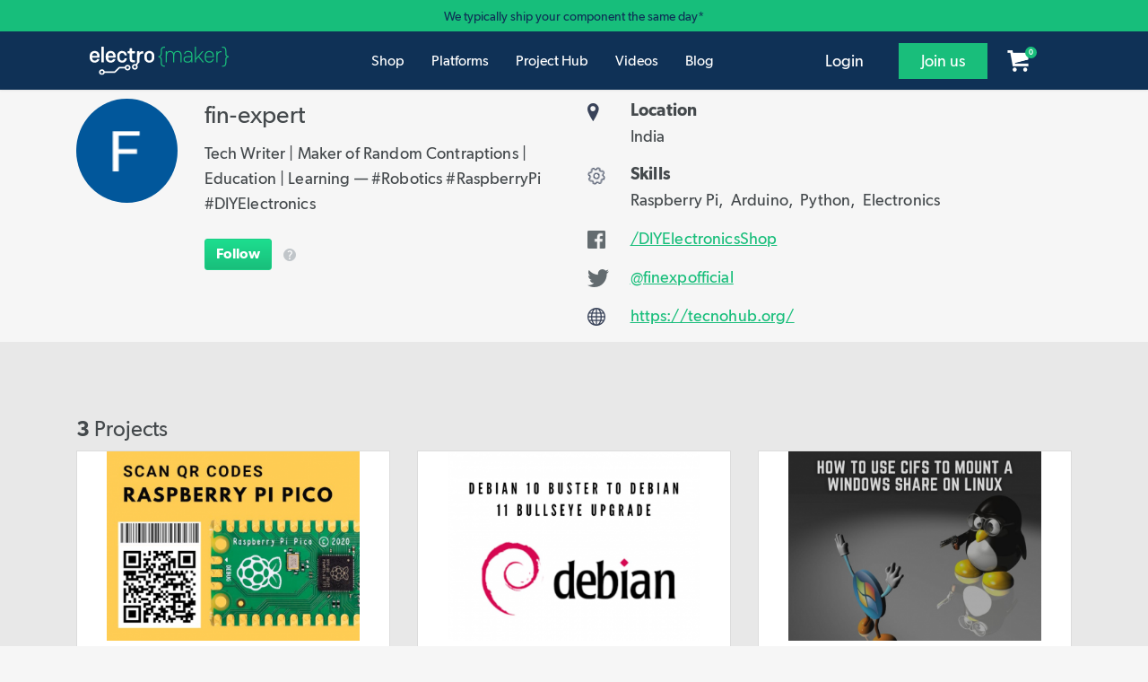

--- FILE ---
content_type: text/html; charset=UTF-8
request_url: https://www.electromaker.io/profile/fin-expert
body_size: 12106
content:
<!DOCTYPE html>
<html lang="en-US">
    <head><script>(function(w,i,g){w[g]=w[g]||[];if(typeof w[g].push=='function')w[g].push(i)})
(window,'AW-520477785','google_tags_first_party');</script><script async src="/l1sp/"></script>
			<script>
				window.dataLayer = window.dataLayer || [];
				function gtag(){dataLayer.push(arguments);}
				gtag('js', new Date());
				gtag('set', 'developer_id.dY2E1Nz', true);
				
			</script>
			
        <title>fin-expert : User profile - Electromaker.io</title>
        <meta name="description" content="Join Electromaker.io for exciting DIY electronics, innovative maker projects, comprehensive tutorials, and insightful reviews. Connect, learn, and get inspired!">
        <meta charset="utf-8">
        <meta content="text/html; charset=UTF-8" name="Content-Type" />
        <meta http-equiv="X-UA-Compatible" content="IE=edge">
        <meta name="viewport" content="width=device-width, initial-scale=1">

        <link rel="icon" href="/favicon.ico" type="image/x-icon">
        <meta name="theme-color" content="#1EE494"/>

        <meta name="csrf-token" content="RNhgNxog80v5fKXS3qykY0uWaBkJcEy2Ckbxzm4R">

        <meta name="electromaker-shop-cart-id" content="prod_shop_cart_id_us_central">
        <meta name="electromaker-shop-cart-url" content="prod_shop_cart_url_us_central">


        <meta property="fb:app_id"             content="332067063970061" />
        <meta property="og:url"                content="https://www.electromaker.io/profile/fin-expert" />
        <meta property="og:type"               content="website" />
        <meta property="og:title"              content="" />
        <meta property="og:description"        content="" />
        <meta property="og:image"              content="" />

        <meta name="twitter:card" content="summary_large_image">
        <meta name="twitter:site" content="">
        <meta name="twitter:creator" content="">
        <meta name="twitter:title" content="">
        <meta name="twitter:description" content="">
        <meta name="twitter:image" content="">

        
        <script type="application/ld+json">
            {
                "@context": "http://schema.org",
                "@type": "Corporation",
                "name": "Electromaker",
                "description": "Join Electromaker.io for exciting DIY electronics, innovative maker projects, comprehensive tutorials, and insightful reviews. Connect, learn, and get inspired!",
                "image": "https://www.electromaker.io/images/base/Em-logo-square_400x400.jpg",
                "logo": "https://www.electromaker.io/images/base/Em-logo-square_400x400.jpg",
                "url": "https://www.electromaker.io/",
                "sameAs": ["https://twitter.com/ElectromakerIO","https://www.facebook.com/electromaker.io/","https://www.youtube.com/channel/UCiMO2NHYWNiVTzyGsPYn4DA"]
            }
        </script>

        <link rel="preconnect" href="https://www.google-analytics.com">
        <link rel="preconnect" href="https://www.googletagmanager.com">
        <link rel="preconnect" href="https://www.googletagmanager.com">

        <link rel="preload" as="font" href="/fonts/GibsonFont/Webfonts/gibson_light_macroman/gibson-light-webfont.woff2" type="font/woff2" crossorigin="anonymous">
        <link rel="preload" as="font" href="/fonts/GibsonFont/Webfonts/gibson_regular_macroman/gibson-regular-webfont.woff2" type="font/woff2" crossorigin="anonymous">
        <link rel="preload" as="font" href="/fonts/GibsonFont/Webfonts/gibson_semibold_macroman/gibson-semibold-webfont.woff2" type="font/woff2" crossorigin="anonymous">
        <link rel="preload" as="font" href="/fonts/fontawesome/fontawesome-webfont.woff" type="font/woff" crossorigin="anonymous">

        
        
        <!-- Google Tag Manager -->
<script type="1f20cb80a14aec6866da87e7-text/javascript">(function(w,d,s,l,i){w[l]=w[l]||[];w[l].push({'gtm.start': new Date().getTime(),event:'gtm.js'});var f=d.getElementsByTagName(s)[0], j=d.createElement(s),dl=l!='dataLayer'?'&l='+l:'';j.async=true;j.src= 'https://www.googletagmanager.com/gtm.js?id='+i+dl;f.parentNode.insertBefore(j,f);})(window,document,'script','dataLayer','GTM-PKR7MGW');</script>
<!-- End Google Tag Manager -->

        <link href="https://www.electromaker.io/css/app.css?v=21-10-25-01" rel="stylesheet">

    
                    <script src="https://www.electromaker.io/js/em-libs.js?v=21-10-25-01" type="1f20cb80a14aec6866da87e7-text/javascript"></script>
        
        <script type="1f20cb80a14aec6866da87e7-text/javascript">
            window.csrf = "RNhgNxog80v5fKXS3qykY0uWaBkJcEy2Ckbxzm4R";

            
            var mainDomain = 'https://www.electromaker.io';
                            let recaptchaSiteKey = '6LfBLD0UAAAAACXnAxngdAikZfScYyqHopYmsyBe';
            
                    </script>

                <link href="https://www.electromaker.io/css/bootstrap-4-utils.css?v=21-10-25-01" rel="stylesheet">
        
    </head>

    <body class="em-body   ">

                    
            <noscript><iframe src="https://www.googletagmanager.com/ns.html?id=GTM-TP25XN3" height="0" width="0" style="display:none;visibility:hidden"></iframe></noscript>
            
        
        <!-- Contact Modal -->
<div class="modal fade" id="contact-modal" tabindex="-1" role="dialog" aria-labelledby="contact-modalLabel" aria-hidden="true">
    <div class="modal-dialog modal-contact" role="document">
        <div class="modal-content">
            <div class="modal-header">

                <h2 class="modal-title pull-left" id="contact-modalLabel">Get in touch</h2>

                <button type="button" class="close" data-dismiss="modal" aria-label="Close">
                    <span aria-hidden="true"><img data-src="https://static-2.electromaker.io/images/buttons/close-btn.png" class="em-lazyload"></span>
                </button>

            </div>
            <div class="modal-body">
                <form id="contact-form" action="https://www.electromaker.io/contact" method="POST">

                    <input type="hidden" name="_token" value="RNhgNxog80v5fKXS3qykY0uWaBkJcEy2Ckbxzm4R">

                    <input id="contact-name" type="text" name="fullname" autocomplete="name" placeholder="Full name">
                    <span id="contact-name-helpblock" class="help-block hidden">
                        <strong></strong>
                    </span>
                   
                    <input id="contact-email" type="text" name="email" autocomplete="email" placeholder="Email">
                    <span id="contact-email-helpblock" class="help-block hidden">
                        <strong></strong>
                    </span>
                  
                    <textarea id="contact-message" name="message" rows="8" placeholder="Message"></textarea>
                    <span id="contact-message-helpblock" class="help-block hidden">
                        <strong></strong>
                    </span>

                    <select name="inquirytype" id="inquiry-type" class="contact-select mb-4">
                        <option value="question-order">Question about my order</option>
                        <option value="question-product">Question about a product</option>
                        <option value="question-placing-order">Question about placing an order</option>
                        <option value="question-tax-exempt-order">Question about a tax-exempt order</option>
                        <option value="question-other">Other</option>
                    </select>
                 
                    <div class="row">
                         <div class="col-md-6">
                                                              <div id="recaptcha-field--contact_modal"></div>
                                 <span id="contact-gcaptcha-helpblock" class="help-block hidden">
                                    <strong></strong>
                                </span>
                                                     </div>
                        <div class="col-md-6">
                            <button id="contact-email-btn" type="button" class="btn btn-success pull-right ladda-button" data-spinner-size="25" data-style="expand-right">Submit</button>
                        </div>
                    </div>
                </form> 
            </div>

        </div>
    </div>
</div>
        <!-- SignUp Modal -->
<div class="modal fade" id="signup-modal" tabindex="-1" role="dialog" aria-labelledby="signup-modalLabel" aria-hidden="true">
    <div class="modal-dialog modal-contact modal-register" role="document">
        <div class="modal-content">
            <div class="modal-body">

                <div class="container d-flex pr-0">
                    <div class="col-12 col-md-8 px-4 pr-5 py-5">
                            <div class="row">
                                <div class="col-md-12 col-10 no-padding-left margin-bottom row-header-container">
                                    <h2 class="modal-title pull-left" id="signup-modalLabel">Join the Electromaker community today!</h2>
                                </div>
                                <div class="col-2 hidden-lg hidden-md">
                                    <button type="button" class="close" data-dismiss="modal" aria-label="Close">
                                        <span aria-hidden="true"><img data-src="https://static-2.electromaker.io/images/buttons/close-btn.png" class="em-lazyload"></span>
                                    </button>
                                </div>
                            </div>

                                <form id="register-form" method="POST" action="https://www.electromaker.io/register">
                                    <input type="hidden" name="_token" value="RNhgNxog80v5fKXS3qykY0uWaBkJcEy2Ckbxzm4R">

                                    <div class="row">
                                        <div class="col-xs-12">
                                            <div class="form-group ">

                                                <label for="username" class="control-label form-label">Username</label>
                                                <input class="no-margin-bottom" id="register-username-field" autocomplete="nickname" type="text" name="username" value="" placeholder="Enter a username" required oninvalid="if (!window.__cfRLUnblockHandlers) return false; formValidationError()" data-cf-modified-1f20cb80a14aec6866da87e7-="">

                                                <span id="register-username-helpblock" class="help-block hidden">
                                                    <strong></strong>
                                                </span>

                                            </div>
                                        </div>
                                    </div>

                                    <div class="row">
                                        <div class="col-xs-12">
                                            <div class="form-group ">

                                                <label for="email" class="control-label form-label">Email address</label>
                                                <input class="no-margin-bottom" id="register-email-field" autocomplete="email" type="email" name="email" value="" placeholder="Email address" required oninvalid="if (!window.__cfRLUnblockHandlers) return false; formValidationError()" data-cf-modified-1f20cb80a14aec6866da87e7-="">

                                                <span id="register-email-helpblock" class="help-block hidden">
                                                    <strong></strong>
                                                </span>

                                            </div>
                                        </div>
                                    </div>

                                    <div class="row">
                                        <div class="col-sm-6 col-xs-12">
                                            <div class="form-group ">

                                                <label for="email" class="control-label form-label">Password</label>
                                                <input class="no-margin-bottom" id="register-password-field" type="password" autocomplete="off" name="password" placeholder="Password" required oninvalid="if (!window.__cfRLUnblockHandlers) return false; formValidationError()" data-cf-modified-1f20cb80a14aec6866da87e7-="">

                                                <span id="register-password-helpblock" class="help-block hidden">
                                                    <strong></strong>
                                                </span>

                                            </div>
                                        </div>

                                        <div class="col-sm-6 col-xs-12">
                                            <div class="form-group">

                                                <label for="email" class="control-label form-label">Confirm Password</label>
                                                <input class="no-margin-bottom" id="register-password-confirm-field" type="password" autocomplete="off" name="password_confirmation" placeholder="Confirm password" required oninvalid="if (!window.__cfRLUnblockHandlers) return false; formValidationError()" data-cf-modified-1f20cb80a14aec6866da87e7-="">

                                                <span id="register-password-confirm-helpblock" class="help-block hidden">
                                                    <strong></strong>
                                                </span>

                                            </div>
                                        </div>
                                    </div>

                                    <div class="row">
                                        <div class="col-xs-12">
                                            <label class="join-newsletter-label">Would you like to be signed up to the Electromaker newsletter?</label>
                                        </div>
                                        <span id="register-newsletter-helpbblock" class="help-block hidden">
                                            <strong></strong>
                                        </span>
                                    </div>
                                    <div class="row">
                                        <div class="col-xs-12">
                                            <label class="radio-inline">
                                                <span class="radio-inline-label">Yes</span>
                                                <input type="radio" value="1" name="signed_up_for_newsletter" required>
                                            </label>
                                            <label class="radio-inline">
                                                <span class="radio-inline-label">No</span>
                                                <input type="radio" value="0" name="signed_up_for_newsletter" required>
                                            </label>
                                        </div>
                                    </div>

                                                                            <br>
                                        <div class="row">
                                            <div class="col-xs-12">
                                                <div id="recaptcha-field--signup_modal" ></div>
                                                <span id="register-gcaptcha-helpblock" class="help-block hidden">
                                                    <strong>    </strong>
                                                </span>
                                            </div>
                                        </div>
                                        <br>
                                    
                                    <div class="row">
                                        <div class="col-xs-12">
                                            <button id="register-form-submit-btn" type="submit"  class="btn btn-success ladda-button" data-spinner-size="25" data-style="expand-right" data-size="l">
                                                Create Your Account
                                            </button>
                                        </div>
                                    </div>
                                    <div class="row">
                                        <div class="col-xs-12 member-link-text">
                                            <div class="pull-left">
                                                Already a member? <span class="electro-green"><a href="https://www.electromaker.io/login">Sign in</a></span>
                                            </div>
                                        </div>
                                    </div>
                                </form>
                                
                            </div>



                        <div class="d-none d-md-block col-md-4 social-sign-up-container pl-5 pr-5 py-5">
                            <div class="row">
                                <div class="col-xs-12 margin-bottom">
                                    <h3 class="social-login-label">Sign in with social media</h3>
                                </div>
                                <div class="col-xs-12">
                                    <a href="https://www.electromaker.io/login/facebook"
   class="btn btn-block btn-lg btn-social btn-facebook social-button"
   rel="nofollow"
   data-social-platform="Facebook"
   data-social-action="Register - Modal"
   data-login-from="Standard">
    <div class="social-login-icon pull-left">
        <img class="em-lazyload"
             data-src="https://static-3.electromaker.io/images/icons/ic-facebook-logo.png"
             data-srcset="https://static-3.electromaker.io/images/icons/ic-facebook-logo@2x.png 2x, https://static-3.electromaker.io/images/icons/ic-facebook-logo@3x.png 3x">
    </div>
    <div class="social-login-icon-text-separator pull-left"></div>
    <div class="social-login-text pull-left  center-text-content ">Facebook</div>
</a>                                </div>
                                <div class="col-xs-12">
                                    <a href="https://www.electromaker.io/login/google"
   class="btn btn-block btn-lg btn-social btn-google social-button"
   rel="nofollow"
   data-social-platform="Google"
   data-social-action="Register - Modal"
   data-login-from="Standard">
    <div class="social-login-icon pull-left">
        <img class="em-lazyload"
             data-src="https://static-3.electromaker.io/images/icons/ic-google-logo.png"
             data-srcset="https://static-3.electromaker.io/images/icons/ic-google-logo@2x.png 2x, https://static-3.electromaker.io/images/icons/ic-google-logo@3x.png 3x">
    </div>
    <div class="social-login-icon-text-separator pull-left"></div>
    <div class="social-login-text pull-left  center-text-content ">Google</div>
</a>                                </div>
                                <div class="col-xs-12">
                                    <a href="https://www.electromaker.io/login/twitter"
   class="btn btn-block btn-lg btn-social btn-twitter social-button"
   rel="nofollow"
   data-social-platform="Twitter"
   data-social-action="Register - Modal"
   data-login-from="Standard">
    <div class="social-login-icon pull-left">
        <img class="em-lazyload"
             data-src="https://static-3.electromaker.io/images/icons/ic-twitter-logo.png"
             data-srcset="https://static-3.electromaker.io/images/icons/ic-twitter-logo@2x.png 2x, https://static-3.electromaker.io/images/icons/ic-twitter-logo@3x.png 3x">
    </div>
    <div class="social-login-icon-text-separator pull-left"></div>
    <div class="social-login-text pull-left  center-text-content ">Twitter</div>
</a>                                </div>
                                <div class="col-xs-12">
                                    <a href="https://www.electromaker.io/login/github"
   class="btn btn-block btn-lg btn-social btn-github social-button"
   rel="nofollow"
   data-social-platform="GitHub"
   data-social-action="Register - Modal"
   data-login-from="Standard">
    <div class="social-login-icon pull-left">
        <img class="em-lazyload"
             data-src="https://static-3.electromaker.io/images/icons/ic-github-logo.png"
             data-srcset="https://static-3.electromaker.io/images/icons/ic-github-logo@2x.png 2x, https://static-3.electromaker.io/images/icons/ic-github-logo@3x.png 3x">
    </div>
    <div class="social-login-icon-text-separator pull-left"></div>
    <div class="social-login-text pull-left  center-text-content ">GitHub</div>
</a>                                </div>
                            </div>
                        </div>
                    </div>


                <div class="d-flex d-md-none container social-sign-up-container px-5 py-5">
                    <div class="row">
                        <div class="col-xs-12">
                            <div class="row">
                                <div class="col-xs-12 margin-bottom">
                                    <h3 class="social-login-label">Sign in with social media</h3>
                                </div>
                                <div class="col-xs-12">
                                    <a href="https://www.electromaker.io/login/facebook"
   class="btn btn-block btn-lg btn-social btn-facebook social-button"
   rel="nofollow"
   data-social-platform="Facebook"
   data-social-action="Register - Modal"
   data-login-from="Standard">
    <div class="social-login-icon pull-left">
        <img class="em-lazyload"
             data-src="https://static-3.electromaker.io/images/icons/ic-facebook-logo.png"
             data-srcset="https://static-3.electromaker.io/images/icons/ic-facebook-logo@2x.png 2x, https://static-3.electromaker.io/images/icons/ic-facebook-logo@3x.png 3x">
    </div>
    <div class="social-login-icon-text-separator pull-left"></div>
    <div class="social-login-text pull-left  center-text-content ">Facebook</div>
</a>                                </div>
                                <div class="col-xs-12">
                                    <a href="https://www.electromaker.io/login/google"
   class="btn btn-block btn-lg btn-social btn-google social-button"
   rel="nofollow"
   data-social-platform="Google"
   data-social-action="Register - Modal"
   data-login-from="Standard">
    <div class="social-login-icon pull-left">
        <img class="em-lazyload"
             data-src="https://static-3.electromaker.io/images/icons/ic-google-logo.png"
             data-srcset="https://static-3.electromaker.io/images/icons/ic-google-logo@2x.png 2x, https://static-3.electromaker.io/images/icons/ic-google-logo@3x.png 3x">
    </div>
    <div class="social-login-icon-text-separator pull-left"></div>
    <div class="social-login-text pull-left  center-text-content ">Google</div>
</a>                                </div>
                                <div class="col-xs-12">
                                    <a href="https://www.electromaker.io/login/twitter"
   class="btn btn-block btn-lg btn-social btn-twitter social-button"
   rel="nofollow"
   data-social-platform="Twitter"
   data-social-action="Register - Modal"
   data-login-from="Standard">
    <div class="social-login-icon pull-left">
        <img class="em-lazyload"
             data-src="https://static-3.electromaker.io/images/icons/ic-twitter-logo.png"
             data-srcset="https://static-3.electromaker.io/images/icons/ic-twitter-logo@2x.png 2x, https://static-3.electromaker.io/images/icons/ic-twitter-logo@3x.png 3x">
    </div>
    <div class="social-login-icon-text-separator pull-left"></div>
    <div class="social-login-text pull-left  center-text-content ">Twitter</div>
</a>                                </div>
                                <div class="col-xs-12">
                                    <a href="https://www.electromaker.io/login/github"
   class="btn btn-block btn-lg btn-social btn-github social-button"
   rel="nofollow"
   data-social-platform="GitHub"
   data-social-action="Register - Modal"
   data-login-from="Standard">
    <div class="social-login-icon pull-left">
        <img class="em-lazyload"
             data-src="https://static-3.electromaker.io/images/icons/ic-github-logo.png"
             data-srcset="https://static-3.electromaker.io/images/icons/ic-github-logo@2x.png 2x, https://static-3.electromaker.io/images/icons/ic-github-logo@3x.png 3x">
    </div>
    <div class="social-login-icon-text-separator pull-left"></div>
    <div class="social-login-text pull-left  center-text-content ">GitHub</div>
</a>                                </div>
                            </div>
                        </div>
                    </div>
                </div>

                
            </div>
        </div>
    </div>
</div>
        <!-- Login Modal -->
<div class="modal fade" id="login-modal" tabindex="-1" role="dialog" aria-labelledby="login-modalLabel"
     aria-hidden="true">
    <div class="modal-dialog modal-contact modal-login" role="document">
        <div class="modal-content">
            <div class="modal-body">

                <div class="container d-flex pr-0">
                    <div class="col-12 col-md-6 px-4 pr-5 py-5">
                        <div class="row">
                            <div class="col-md-12 col-10 no-padding-left margin-bottom row-header-container">
                                <h2 class="modal-title pull-left" id="login-modalLabel">Log in to your account</h2>
                            </div>
                            <div class="col-2 hidden-lg hidden-md">
                                <button type="button" class="close" data-dismiss="modal" aria-label="Close">
                                    <span aria-hidden="true"><img
                                                data-src="https://static-2.electromaker.io/images/buttons/close-btn.png"
                                                class="em-lazyload"></span>
                                </button>
                            </div>
                        </div>

                        <form id="login-form" method="POST" action="https://www.electromaker.io/login">

                            <div class="row">

                                <input type="hidden" name="_token" value="RNhgNxog80v5fKXS3qykY0uWaBkJcEy2Ckbxzm4R">

                                <input id="login-current-url" class="hidden" name="login-current-url"
                                       value="https://www.electromaker.io/profile/fin-expert">

                                <div class="col-xs-12">
                                    <div class="form-group ">

                                        <label for="email" class="control-label form-label">Email address</label>
                                        <input id="email-field" name="email" autocomplete="email" placeholder="Email address" value="" required oninvalid="if (!window.__cfRLUnblockHandlers) return false; formValidationError()" data-cf-modified-1f20cb80a14aec6866da87e7-="">

                                        <span id="email-helpblock" class="help-block hidden">
                                                <strong class="error"></strong>
                                            </span>

                                    </div>
                                </div>

                                <div class="col-xs-12">
                                    <div class="form-group ">

                                        <label for="password" class="control-label form-label">Password</label>
                                        <input id="password-field" type="password" autocomplete="off" placeholder="Password" name="password" required oninvalid="if (!window.__cfRLUnblockHandlers) return false; formValidationError()" data-cf-modified-1f20cb80a14aec6866da87e7-="">

                                        <span id="password-helpblock" class="help-block hidden">
                                                <strong class="error"></strong>
                                            </span>

                                    </div>
                                </div>
                            </div>

                            <div class="row">

                                <div class="col-xs-5 col-sm-4 col-md-5 col-lg-4 pl-4">
                                    <button type="submit"
                                            class="btn btn-success ladda-button "
                                            data-spinner-size="25" data-style="expand-right" data-size="l"><span
                                                class="ladda-label">Login</span></button>
                                </div>

                                <div class="col-xs-7 col-sm-8 col-md-7 col-lg-8 no-padding-right no-padding-left reset-password">
                                    <div class="pull-left">
                                        <a href="https://www.electromaker.io/password-reset/request">Forgotten password?</a>
                                    </div>
                                </div>

                            </div>

                            <div class="row">

                                <div class="col-xs-12 member-link">
                                    <div class="pull-left">Not a member yet? <span class="regular electro-green"><a
                                                    href="https://www.electromaker.io/register">Create an account</a></span></div>
                                </div>

                            </div>

                        </form>

                    </div>


                    <div class="d-none d-md-flex col-md-6 social-sign-up-container pl-5 pr-5 py-5">
                        <div class="row">
                            <div class="col-xs-12 margin-bottom">
                                <h3 class="social-login-label">Sign in with social media</h3>
                            </div>
                            <div class="col-xs-12">
                                <a href="https://www.electromaker.io/login/facebook?redirectTo=https%3A%2F%2Fwww.electromaker.io%2Fprofile%2Ffin-expert"
   class="btn btn-block btn-lg btn-social btn-facebook social-button"
   rel="nofollow"
   data-social-platform="Facebook"
   data-social-action="Login - Modal"
   data-login-from="Standard">
    <div class="social-login-icon pull-left">
        <img class="em-lazyload"
             data-src="https://static-3.electromaker.io/images/icons/ic-facebook-logo.png"
             data-srcset="https://static-3.electromaker.io/images/icons/ic-facebook-logo@2x.png 2x, https://static-3.electromaker.io/images/icons/ic-facebook-logo@3x.png 3x">
    </div>
    <div class="social-login-icon-text-separator pull-left"></div>
    <div class="social-login-text pull-left  center-text-content ">Facebook</div>
</a>                            </div>
                            <div class="col-xs-12">
                                <a href="https://www.electromaker.io/login/google?redirectTo=https%3A%2F%2Fwww.electromaker.io%2Fprofile%2Ffin-expert"
   class="btn btn-block btn-lg btn-social btn-google social-button"
   rel="nofollow"
   data-social-platform="Google"
   data-social-action="Login - Modal"
   data-login-from="Standard">
    <div class="social-login-icon pull-left">
        <img class="em-lazyload"
             data-src="https://static-3.electromaker.io/images/icons/ic-google-logo.png"
             data-srcset="https://static-3.electromaker.io/images/icons/ic-google-logo@2x.png 2x, https://static-3.electromaker.io/images/icons/ic-google-logo@3x.png 3x">
    </div>
    <div class="social-login-icon-text-separator pull-left"></div>
    <div class="social-login-text pull-left  center-text-content ">Google</div>
</a>                            </div>
                            <div class="col-xs-12">
                                <a href="https://www.electromaker.io/login/twitter?redirectTo=https%3A%2F%2Fwww.electromaker.io%2Fprofile%2Ffin-expert"
   class="btn btn-block btn-lg btn-social btn-twitter social-button"
   rel="nofollow"
   data-social-platform="Twitter"
   data-social-action="Login - Modal"
   data-login-from="Standard">
    <div class="social-login-icon pull-left">
        <img class="em-lazyload"
             data-src="https://static-3.electromaker.io/images/icons/ic-twitter-logo.png"
             data-srcset="https://static-3.electromaker.io/images/icons/ic-twitter-logo@2x.png 2x, https://static-3.electromaker.io/images/icons/ic-twitter-logo@3x.png 3x">
    </div>
    <div class="social-login-icon-text-separator pull-left"></div>
    <div class="social-login-text pull-left  center-text-content ">Twitter</div>
</a>                            </div>
                            <div class="col-xs-12">
                                <a href="https://www.electromaker.io/login/github?redirectTo=https%3A%2F%2Fwww.electromaker.io%2Fprofile%2Ffin-expert"
   class="btn btn-block btn-lg btn-social btn-github social-button"
   rel="nofollow"
   data-social-platform="GitHub"
   data-social-action="Login - Modal"
   data-login-from="Standard">
    <div class="social-login-icon pull-left">
        <img class="em-lazyload"
             data-src="https://static-3.electromaker.io/images/icons/ic-github-logo.png"
             data-srcset="https://static-3.electromaker.io/images/icons/ic-github-logo@2x.png 2x, https://static-3.electromaker.io/images/icons/ic-github-logo@3x.png 3x">
    </div>
    <div class="social-login-icon-text-separator pull-left"></div>
    <div class="social-login-text pull-left  center-text-content ">GitHub</div>
</a>                            </div>
                        </div>
                    </div>
                </div>


                <div class="d-flex d-md-none container social-sign-up-container px-5 py-5">
                    <div class="row">
                        <div class="col-xs-12">
                            <div class="row">
                                <div class="col-xs-12 margin-bottom">
                                    <h3 class="social-login-label">Sign in with social media</h3>
                                </div>
                                <div class="col-xs-12">
                                    <a href="https://www.electromaker.io/login/facebook?redirectTo=https%3A%2F%2Fwww.electromaker.io%2Fprofile%2Ffin-expert"
   class="btn btn-block btn-lg btn-social btn-facebook social-button"
   rel="nofollow"
   data-social-platform="Facebook"
   data-social-action="Login - Modal"
   data-login-from="Standard">
    <div class="social-login-icon pull-left">
        <img class="em-lazyload"
             data-src="https://static-3.electromaker.io/images/icons/ic-facebook-logo.png"
             data-srcset="https://static-3.electromaker.io/images/icons/ic-facebook-logo@2x.png 2x, https://static-3.electromaker.io/images/icons/ic-facebook-logo@3x.png 3x">
    </div>
    <div class="social-login-icon-text-separator pull-left"></div>
    <div class="social-login-text pull-left  center-text-content ">Facebook</div>
</a>                                </div>
                                <div class="col-xs-12">
                                    <a href="https://www.electromaker.io/login/google?redirectTo=https%3A%2F%2Fwww.electromaker.io%2Fprofile%2Ffin-expert"
   class="btn btn-block btn-lg btn-social btn-google social-button"
   rel="nofollow"
   data-social-platform="Google"
   data-social-action="Login - Modal"
   data-login-from="Standard">
    <div class="social-login-icon pull-left">
        <img class="em-lazyload"
             data-src="https://static-3.electromaker.io/images/icons/ic-google-logo.png"
             data-srcset="https://static-3.electromaker.io/images/icons/ic-google-logo@2x.png 2x, https://static-3.electromaker.io/images/icons/ic-google-logo@3x.png 3x">
    </div>
    <div class="social-login-icon-text-separator pull-left"></div>
    <div class="social-login-text pull-left  center-text-content ">Google</div>
</a>                                </div>
                                <div class="col-xs-12">
                                    <a href="https://www.electromaker.io/login/twitter?redirectTo=https%3A%2F%2Fwww.electromaker.io%2Fprofile%2Ffin-expert"
   class="btn btn-block btn-lg btn-social btn-twitter social-button"
   rel="nofollow"
   data-social-platform="Twitter"
   data-social-action="Login - Modal"
   data-login-from="Standard">
    <div class="social-login-icon pull-left">
        <img class="em-lazyload"
             data-src="https://static-3.electromaker.io/images/icons/ic-twitter-logo.png"
             data-srcset="https://static-3.electromaker.io/images/icons/ic-twitter-logo@2x.png 2x, https://static-3.electromaker.io/images/icons/ic-twitter-logo@3x.png 3x">
    </div>
    <div class="social-login-icon-text-separator pull-left"></div>
    <div class="social-login-text pull-left  center-text-content ">Twitter</div>
</a>                                </div>
                                <div class="col-xs-12">
                                    <a href="https://www.electromaker.io/login/github?redirectTo=https%3A%2F%2Fwww.electromaker.io%2Fprofile%2Ffin-expert"
   class="btn btn-block btn-lg btn-social btn-github social-button"
   rel="nofollow"
   data-social-platform="GitHub"
   data-social-action="Login - Modal"
   data-login-from="Standard">
    <div class="social-login-icon pull-left">
        <img class="em-lazyload"
             data-src="https://static-3.electromaker.io/images/icons/ic-github-logo.png"
             data-srcset="https://static-3.electromaker.io/images/icons/ic-github-logo@2x.png 2x, https://static-3.electromaker.io/images/icons/ic-github-logo@3x.png 3x">
    </div>
    <div class="social-login-icon-text-separator pull-left"></div>
    <div class="social-login-text pull-left  center-text-content ">GitHub</div>
</a>                                </div>
                            </div>
                        </div>
                    </div>
                </div>
            </div>
        </div>
    </div>
</div>


        <!-- Cookie Modal -->
<div class="modal fade" id="cookie-modal" tabindex="-1" role="dialog" aria-labelledby="cookie-modalLabel" aria-hidden="true">
    <div class="modal-dialog modal-cookie" role="document">
        <div class="modal-content">
            <div class="modal-header">
                <h2 class="modal-title pull-left" id="cookie-modalLabel">Cookie Policy</h2>
                <button type="button" class="close" data-dismiss="modal" aria-label="Close" title="Close">
                    <span aria-hidden="true"><img data-src="https://static-2.electromaker.io/images/buttons/close-btn.png" class="em-lazyload"></span>
                </button>
            </div>
            <div class="modal-body em-restyle">
                <h4>Privacy and Cookies</h4>
                <p>Cookies are tiny data files stored in your web browser when you visit a website. At www.electromaker.io we use cookies to personalise your experience and help us identify and resolve errors.</p>
                <p>The use of cookies and similar technologies have for some time been commonplace and cookies in particular are important in the provision of many online services. Using such technologies is not, therefore, prohibited by the Regulations but they do require that people are told about cookies and given the choice as to which of their online activities are monitored in this way. (Information Commissioners Office)</p>
                <h3>Our Cookies Policy</h3>
                <p>To make full use of www.electromaker.io, enjoy the personalised features and ensure the websites works to its full potential, your computer, tablet or mobile phone will need to accept cookies.</p>
                <p>Our cookies don’t store sensitive information such as your name, address or payment details: they simply hold information about how you use our site so we can improve your experience and resolve any errors.</p>
                <p>If you’d prefer to restrict, block or delete cookies from www.electromaker.io, or any other website, you can use your browser to do this. Each browser is different, so check the ‘Help’ menu of your particular browser (or your mobile phone’s handset manual) to learn how to change your cookie preferences.</p>
                <p>Here’s a list of the main cookies we use, and what we use them for:</p>
                <ul>
                    <li>Electromaker – Login session</li> 
                    <li>Google Analytics – Analytics</li>                 
                    <li>Twitter – Twitter Feed</li>
                </ul>
                <h3>Managing Cookies</h3>
                <p>Each web browser handles cookie management differently, please follow instructions for your chosen browser:</p>
                <ul>
                    <li><a href="https://support.google.com/chrome/bin/answer.py?hl=en&amp;answer=95647" target="_blank">Chrome</a></li>
                    <li><a href="http://support.mozilla.org/en-US/kb/cookies-information-websites-store-on-your-computer" target="_blank">Firefox</a></li>
                    <li><a href="http://windows.microsoft.com/en-GB/windows7/How-to-manage-cookies-in-Internet-Explorer-9" target="_blank">IE</a></li>
                    <li><a href="http://www.opera.com/browser/tutorials/security/privacy/" target="_blank">Opera</a></li>
                    <li><a href="http://support.apple.com/kb/PH5042" target="_blank">Safari</a></li>
                </ul>
            </div>
        </div>
    </div>
</div>
        <!-- Newsletter Modal -->
<div class="modal fade" id="newsletter-modal" tabindex="-1" role="dialog" aria-labelledby="newsletter-modalLabel" aria-hidden="true">
    <div class="modal-dialog modal-newsletter modal-lg" role="document">
        <div class="modal-content newsletter-subscribe-now">
            <div class="modal-header">
                
            </div>
            <div class="modal-body">
                <h2>Keep updated with all the cool stuff on Electromaker.io!</h2>
                <h3>Enjoy making stuff? So do we...join us!</h3>
                <form id="register-newsletter-form" class="form-horizontal" method="POST" action="https://www.electromaker.io/newsletter/signup">
                    <input type="hidden" name="_token" value="RNhgNxog80v5fKXS3qykY0uWaBkJcEy2Ckbxzm4R">

                    <div class="form-group ">

                        <div class="col-md-12">
                            <input id="register-newsletter-email-field" autocomplete="email" type="email" name="email" value="" placeholder="Email Address" required oninvalid="if (!window.__cfRLUnblockHandlers) return false; formValidationError()" data-cf-modified-1f20cb80a14aec6866da87e7-="">


                            <span id="register-newsletter-email-helpblock" class="help-block hidden">
                                <strong></strong>
                            </span>

                        </div>
                    </div>
                                            <div class="row">
                            <div class="col-md-12 gcaptcha-container">
                                <div id="recaptcha-field--newsletter_modal"></div>
                                <span id="register-newsletter-gcaptcha-helpblock" class="help-block hidden">
                                    <strong>    </strong>
                                </span>
                            </div>
                        </div>
                        <br>
                                        <div class="row vertical-align modal-bottom">
                        <div class="col-md-4">
                            
                            <button id="register-newsletter-form-submit-btn"
                                    type="submit" class="btn btn-success ladda-button register-newsletter-form-submit-btn"
                                    data-position="bottom"
                                    data-spinner-size="25" data-style="expand-right"
                                    data-size="l"
                            >Subscribe Now!</button>
                        </div>
                    </div>
                </form>
                <p>Check out our <a target="_blank" href="https://www.electromaker.io/privacypolicy">Privacy Policy</a></p>
            </div>

        </div>
    </div>
</div>
<!-- Thanks Newsletter Modal -->
<div class="modal fade" id="thanks-newsletter-modal" tabindex="-1" role="dialog" aria-labelledby="thanks-newsletter-modalLabel" aria-hidden="true">
    <div class="modal-dialog modal-thanks-newsletter" role="document">
        <div class="modal-content">
            <div class="modal-header">
            </div>
            <div class="modal-body">
                <h2>You're subscribed!</h2>
                <div class="row">
                    <div class="col-md-12">
                        <p>Keep an eye on your inbox for a monthly roundup which includes all of the top content on Electromaker.io.</p>
                    </div>
                </div>
                <div class="row close-button-container">
                    <div class="col-md-12">
                        <button type="button" class="btn btn-primary close-modal" data-dismiss="modal" aria-label="Close">
                            Dismiss
                        </button>
                    </div>
                </div>
            </div>
        </div>
    </div>
</div>
        <div id="noty-holder" class="position-fixed"></div>

        <div class="container-fluid top-nav-strip">
    <div class="row h-100">
        <div class="col-12 text-center align-self-center">
            <a href="https://www.electromaker.io/shop/faq">
                We typically ship your component the same day*
            </a>
        </div>
    </div>
</div>
        <div id="topNavBar" class="top-nav-bar-container">

            
            <div class="em-navbar navbar p-0">


    <span id="vue-canvas-shop-cart" class="container-fluid shop-shopping-cart-container position-fixed p-0"
      get-cart-url="https://www.electromaker.io/cart/frontend/get/contents"
      add-to-cart-url="https://www.electromaker.io/cart/frontend/add/item"
      delete-cart-item-url="https://www.electromaker.io/cart/frontend/delete/item"

>
    <shop-cart></shop-cart>
</span>

<script src="https://www.electromaker.io/js/em-pages/components/shop-cart.js?v=21-10-25-01" type="1f20cb80a14aec6866da87e7-text/javascript"></script>
    <span class="navbar-arrow d-none"></span>

    <div class="navbar-collapse bg-white collapse p-0 nav-mobile-menu" id="navbarHeader" >
    <div class="container">
                    <div class="row py-4">
                <div class="col-6 pl-5 pr-2">
                    <button type="button" data-toggle="modal" data-target="#signup-modal" class="em-btn em-btn-white-wide border-green font-size-17 w-100 font-gibson-regular" data-login-from="Navigation Bar" title="Join Us">Join Us</button>
                </div>
                <div class="col-6 pl-2 pr-5">
                    <button type="button" data-toggle="modal" data-toggle="modal" data-target="#login-modal" class="em-btn em-btn-white-wide border-green font-size-17 w-100 font-gibson-regular" title="Login">Login</button>
                </div>
            </div>
    </div>
    <div class="container-fluid p-0 d-block">
        <hr class="mb-0">
    </div>
    <div class="container pb-15px">
                <div class="row nav-mobile-menu-links-controller w-100">
            <div class="col-12 pl-0">
                <h3 class="font-size-xs-20 font-size-18 font-gibson-semibold mt-0 pt-25px pb-10px mb-0">
                    Shop
                    <span class="fa fa-plus pull-right mr-3"></span>
                </h3>
            </div>
        </div>
        <div class="nav-mobile-menu-links-list folded">
            <a href="https://www.electromaker.io" class="line-height-1-5">
                <div class="row pb-3">

                    <div class="col-10 font-size-xs-19 font-size-16 font-gibson-regular pl-5">
                        Shop home
                    </div>
                    <div class="col-2">
                        <img src="https://www.electromaker.io/images/base/green-right-carat.png"

                             srcset="https://www.electromaker.io/images/base/green-right-carat@2x.png 2x,

                                                    https://www.electromaker.io/images/base/green-right-carat@3x.png 3x"

                             class="navbar-green-right-carat">
                    </div>

                </div>
            </a>
            <a href="https://www.electromaker.io/shop/category/single-board-computers" class="line-height-1-5">
                <div class="row pb-3">

                    <div class="col-10 font-size-xs-19 font-size-16 font-gibson-regular pl-5">
                        Single Board Computers
                    </div>
                    <div class="col-2">
                        <img src="https://www.electromaker.io/images/base/green-right-carat.png"

                             srcset="https://www.electromaker.io/images/base/green-right-carat@2x.png 2x,

                                                    https://www.electromaker.io/images/base/green-right-carat@3x.png 3x"

                             class="navbar-green-right-carat">
                    </div>

                </div>
            </a>
            <a href="https://www.electromaker.io/shop/category/sensors" class="line-height-1-5">
                <div class="row pb-3">
                    <div class="col-10 font-size-xs-19 font-size-16 font-gibson-regular pl-5">
                        Sensors
                    </div>
                    <div class="col-2">
                        <img src="https://www.electromaker.io/images/base/green-right-carat.png"

                             srcset="https://www.electromaker.io/images/base/green-right-carat@2x.png 2x,

                                                https://www.electromaker.io/images/base/green-right-carat@3x.png 3x"

                             class="navbar-green-right-carat">
                    </div>
                </div>
            </a>
            <a href="https://www.electromaker.io/shop/category/robotics" class="line-height-1-5">
                <div class="row pb-3">
                    <div class="col-10 font-size-xs-19 font-size-16 font-gibson-regular pl-5">
                        Robotics
                    </div>
                    <div class="col-2">
                        <img src="https://www.electromaker.io/images/base/green-right-carat.png"

                             srcset="https://www.electromaker.io/images/base/green-right-carat@2x.png 2x,

                                                https://www.electromaker.io/images/base/green-right-carat@3x.png 3x"

                             class="navbar-green-right-carat">
                    </div>
                </div>
            </a>
            <a href="https://www.electromaker.io/shop/category/3d-printing" class="line-height-1-5">
                <div class="row pb-3">
                    <div class="col-10 font-size-xs-19 font-size-16 font-gibson-regular pl-5">
                        3D Printing
                    </div>
                    <div class="col-2">
                        <img src="https://www.electromaker.io/images/base/green-right-carat.png"

                             srcset="https://www.electromaker.io/images/base/green-right-carat@2x.png 2x,

                                                https://www.electromaker.io/images/base/green-right-carat@3x.png 3x"

                             class="navbar-green-right-carat">
                    </div>
                </div>
            </a>
            <a href="https://www.electromaker.io/shop/category/development-kits" class="line-height-1-5">
                <div class="row pb-3">
                    <div class="col-10 font-size-xs-19 font-size-16 font-gibson-regular pl-5">
                        Development Kits
                    </div>
                    <div class="col-2">
                        <img src="https://www.electromaker.io/images/base/green-right-carat.png"

                             srcset="https://www.electromaker.io/images/base/green-right-carat@2x.png 2x,

                                                https://www.electromaker.io/images/base/green-right-carat@3x.png 3x"

                             class="navbar-green-right-carat">
                    </div>
                </div>
            </a>
            <a href="https://www.electromaker.io/shop/category/internet-of-things" class="line-height-1-5">
                <div class="row pb-3">
                    <div class="col-10 font-size-xs-19 font-size-16 font-gibson-regular pl-5">
                        Internet of Things
                    </div>
                    <div class="col-2">
                        <img src="https://www.electromaker.io/images/base/green-right-carat.png"

                             srcset="https://www.electromaker.io/images/base/green-right-carat@2x.png 2x,

                                                https://www.electromaker.io/images/base/green-right-carat@3x.png 3x"

                             class="navbar-green-right-carat">
                    </div>
                </div>
            </a>
            <a href="https://www.electromaker.io/shop/category/accessories" class="line-height-1-5">
                <div class="row pb-3">
                    <div class="col-10 font-size-xs-19 font-size-16 font-gibson-regular pl-5">
                        Accessories
                    </div>
                    <div class="col-2">
                        <img src="https://www.electromaker.io/images/base/green-right-carat.png"

                             srcset="https://www.electromaker.io/images/base/green-right-carat@2x.png 2x,

                                                https://www.electromaker.io/images/base/green-right-carat@3x.png 3x"

                             class="navbar-green-right-carat">
                    </div>
                </div>
            </a>
            <a href="https://www.electromaker.io/shop/categories" class="line-height-1-5">
                <div class="row pb-3">
                    <div class="col-10 font-size-xs-19 font-size-16 font-gibson-regular pl-5">
                        View All Categories
                    </div>
                    <div class="col-2">
                        <img src="https://www.electromaker.io/images/base/green-right-carat.png"

                             srcset="https://www.electromaker.io/images/base/green-right-carat@2x.png 2x,

                                                https://www.electromaker.io/images/base/green-right-carat@3x.png 3x"

                             class="navbar-green-right-carat">
                    </div>
                </div>
            </a>
            <a href="https://www.electromaker.io/shop/suppliers" class="line-height-1-5">
                <div class="row pb-3">
                    <div class="col-10 font-size-xs-19 font-size-16 font-gibson-regular pl-5">
                        View All Brands
                    </div>
                    <div class="col-2">
                        <img src="https://www.electromaker.io/images/base/green-right-carat.png"

                             srcset="https://www.electromaker.io/images/base/green-right-carat@2x.png 2x,

                                                https://www.electromaker.io/images/base/green-right-carat@3x.png 3x"

                             class="navbar-green-right-carat">
                    </div>
                </div>
            </a>
        </div>
    </div>
    <div class="container-fluid p-0 d-block">
        <hr class="nav-mobile-menu-hr">
    </div>
    <div class="container pb-15px">
        <div class="row nav-mobile-menu-links-controller w-100">
            <div class="col-12 pl-0">
                <h3 class="font-size-xs-20 font-size-18 font-gibson-semibold mt-0 pt-25px pb-10px mb-0">
                    Project Hub
                    <span class="fa fa-plus pull-right mr-3"></span>
                </h3>
            </div>
        </div>
        <div class="nav-mobile-menu-links-list folded">
            <a href="https://www.electromaker.io/project/new" class="line-height-1-5">
                <div class="row pb-3">
                    <div class="col-10 font-size-xs-19 font-size-16 font-gibson-regular pl-5">
                        Upload project
                    </div>
                    <div class="col-2">
                        <img src="https://www.electromaker.io/images/base/green-right-carat.png"

                             srcset="https://www.electromaker.io/images/base/green-right-carat@2x.png 2x,

                                                https://www.electromaker.io/images/base/green-right-carat@3x.png 3x"

                             class="navbar-green-right-carat">
                    </div>
                </div>
            </a>
            <a href="https://www.electromaker.io/projects" class="line-height-1-5">
                <div class="row pb-3">
                    <div class="col-10 font-size-xs-19 font-size-16 font-gibson-regular pl-5">
                        Projects Hub
                    </div>
                    <div class="col-2">
                        <img src="https://www.electromaker.io/images/base/green-right-carat.png"

                             srcset="https://www.electromaker.io/images/base/green-right-carat@2x.png 2x,

                                                https://www.electromaker.io/images/base/green-right-carat@3x.png 3x"

                             class="navbar-green-right-carat">
                    </div>
                </div>
            </a>
            <a href="https://discord.gg/w8d7mkCkxj" class="line-height-1-5">
                <div class="row pb-3">
                    <div class="col-10 font-size-xs-19 font-size-16 font-gibson-regular pl-5">
                        Discord
                    </div>
                    <div class="col-2">
                        <img src="https://www.electromaker.io/images/base/green-right-carat.png"

                             srcset="https://www.electromaker.io/images/base/green-right-carat@2x.png 2x,

                                                https://www.electromaker.io/images/base/green-right-carat@3x.png 3x"

                             class="navbar-green-right-carat">
                    </div>
                </div>
            </a>
        </div>
    </div>
    <div class="container-fluid p-0 d-block">
        <hr class="nav-mobile-menu-hr">
    </div>
    <div class="container pb-15px">
        <div class="row nav-mobile-menu-links-controller w-100">
            <div class="col-12 pl-0">
                <h3 class="font-size-xs-20 font-size-18 font-gibson-semibold mt-0 pt-25px pb-10px mb-0">
                    Video
                    <span class="fa fa-plus pull-right mr-3"></span>
                </h3>
            </div>
        </div>
        <div class="nav-mobile-menu-links-list folded">
            <a href="https://www.electromaker.io/blog/tag/potw" class="line-height-1-5">
                <div class="row pb-3">
                    <div class="col-10 font-size-xs-19 font-size-16 font-gibson-regular pl-5">
                        Product of the Week
                    </div>
                    <div class="col-2">
                        <img src="https://www.electromaker.io/images/base/green-right-carat.png"

                             srcset="https://www.electromaker.io/images/base/green-right-carat@2x.png 2x,

                                                https://www.electromaker.io/images/base/green-right-carat@3x.png 3x"

                             class="navbar-green-right-carat">
                    </div>
                </div>
            </a>
            <a href="https://www.electromaker.io/blog/tag/educator" class="line-height-1-5">
                <div class="row pb-3">
                    <div class="col-10 font-size-xs-19 font-size-16 font-gibson-regular pl-5">
                        Electromaker Educator
                    </div>
                    <div class="col-2">
                        <img src="https://www.electromaker.io/images/base/green-right-carat.png"

                             srcset="https://www.electromaker.io/images/base/green-right-carat@2x.png 2x,

                                                    https://www.electromaker.io/images/base/green-right-carat@3x.png 3x"

                             class="navbar-green-right-carat">
                    </div>
                </div>
            </a>

            <a href="https://www.youtube.com/channel/UCiMO2NHYWNiVTzyGsPYn4DA" target="_blank" class="line-height-1-5">
                <div class="row pb-3">
                    <div class="col-10 font-size-xs-19 font-size-16 font-gibson-regular pl-5">
                        The Electromaker Show
                    </div>
                    <div class="col-2">
                        <img src="https://www.electromaker.io/images/base/green-right-carat.png"

                             srcset="https://www.electromaker.io/images/base/green-right-carat@2x.png 2x,

                                                    https://www.electromaker.io/images/base/green-right-carat@3x.png 3x"

                             class="navbar-green-right-carat">
                    </div>
                </div>
            </a>
            <a href="/blog/article/the-electromaker-show-podcast" target="_blank" class="line-height-1-5">
                <div class="row pb-3">
                    <div class="col-10 font-size-xs-19 font-size-16 font-gibson-regular pl-5">
                        The Electromaker Podcast
                    </div>
                    <div class="col-2">
                        <img src="https://www.electromaker.io/images/base/green-right-carat.png"

                             srcset="https://www.electromaker.io/images/base/green-right-carat@2x.png 2x,

                                                    https://www.electromaker.io/images/base/green-right-carat@3x.png 3x"

                             class="navbar-green-right-carat">
                    </div>
                </div>
            </a>

        </div>
    </div>
    <div class="container-fluid p-0 d-block">
        <hr class="nav-mobile-menu-hr">
    </div>
    <div class="container pb-15px">
        <div class="row nav-mobile-menu-links-controller w-100">
            <div class="col-12 pl-4">
                <a href="https://www.electromaker.io/blog" class="line-height-1-5">
                    <h3 class="font-size-xs-20 font-size-18 font-gibson-semibold mt-0 pt-25px pb-10px mb-0">
                        Blog
                    </h3>
                </a>
            </div>
        </div>

    </div>
    <div class="container-fluid p-0 d-block">
        <hr class="nav-mobile-menu-hr">
    </div>
    <div class="container pt-25px pb-25px">
        <a href="https://www.electromaker.io/featured-platforms" class="line-height-1-5 w-100">
            <div class="row pb-3">
                <div class="col-10 font-size-xs-19 font-size-16 font-gibson-regular pl-5">
                    Featured Platforms
                </div>
                <div class="col-2">
                    <img src="https://www.electromaker.io/images/base/green-right-carat.png"

                         srcset="https://www.electromaker.io/images/base/green-right-carat@2x.png 2x,

                                            https://www.electromaker.io/images/base/green-right-carat@3x.png 3x"

                         class="navbar-green-right-carat">
                </div>
            </div>
        </a>
        <a href="https://www.electromaker.io/contest" class="line-height-1-5 w-100">
            <div class="row pb-3">
                <div class="col-10 font-size-xs-19 font-size-16 font-gibson-regular pl-5">
                    Contests
                </div>
                <div class="col-2">
                    <img src="https://www.electromaker.io/images/base/green-right-carat.png"

                         srcset="https://www.electromaker.io/images/base/green-right-carat@2x.png 2x,

                                            https://www.electromaker.io/images/base/green-right-carat@3x.png 3x"

                         class="navbar-green-right-carat">
                </div>
            </div>
        </a>
        <a href="#" data-toggle="modal" data-target="#contact-modal" class="line-height-1-5 focus-none w-100">
            <div class="row pb-3">
                <div class="col-10 font-size-xs-19 font-size-16 font-gibson-regular pl-5">
                    Contact
                </div>
                <div class="col-2">
                    <img src="https://www.electromaker.io/images/base/green-right-carat.png"

                         srcset="https://www.electromaker.io/images/base/green-right-carat@2x.png 2x,

                                            https://www.electromaker.io/images/base/green-right-carat@3x.png 3x"

                         class="navbar-green-right-carat">
                </div>
            </div>
        </a>
    </div>

</div>
    <div class="container-fluid navbar-outer navbar-dark nav-bar-bg-dark shadow-sm text-white  ">
        <div class="container">
            <div class="row w-100 ">

                <div class="col-5 col-lg-2">
                    <a href="https://www.electromaker.io">
                        <img src="https://www.electromaker.io/images/base/electromaker-logo.svg" class="electromaker-logo">
                    </a>
                </div>

                
                <div class="col-6 my-auto font-size-16 d-none d-lg-flex justify-content-end">
                    <div class="container p-0">
                        <div class="row w-100 justify-content-end">
                            <div class="col-auto text-center navbar-btn">
                                <a href="https://www.electromaker.io">
                                    Shop
                                </a>
                            </div>
                            <div class="col-auto text-center navbar-btn">
                                <a href="https://www.electromaker.io/featured-platforms">
                                    Platforms
                                </a>
                            </div>
                            <div class="col-auto text-center navbar-btn">
                                <a href="https://www.electromaker.io/projects">
                                    Project Hub
                                </a>
                            </div>
                            <div class="col-auto  text-center navbar-btn dropdown-toggle">
                                <a href="https://www.electromaker.io" data-toggle="dropdown" aria-haspopup="true" aria-expanded="false">
                                    Videos
                                </a>
                                <div class="dropdown-menu main-menu menu-learn border-radius-0" aria-labelledby="dropdownMenuLink">
                                    <div class="container py-2">

                                        <div class="row mb-0 ">
                                            <div class="col-12 p-0 mb-0">
                                                <div class="container">
                                                    <a href="https://www.electromaker.io/blog/tag/potw" class="w-100 navbar-dropdown-menu-a">
                                                        <div class="row py-3 hover-electro-green m-0 ">
                                                            <div class="col-2 p-0">
                                                                <img src="https://www.electromaker.io/images/navbar/dev-kits-nav-icon.svg" class="navbar-category-icon">
                                                            </div>
                                                            <div class="col-10 p-0 pl-3">
                                                                <h4 class="font-size-18 font-gibson-semibold my-2">Product of the Week</h4>
                                                                <p class="font-size-15 mb-0 line-height-18">
                                                                    Discover something cool for your next hardware project.
                                                                </p>
                                                            </div>
                                                        </div>
                                                    </a>
                                                </div>
                                            </div>

                                            <div class="col-12  p-0">
                                                <div class="container">
                                                    <a href="https://www.electromaker.io/blog/tag/educator" class="w-100 navbar-dropdown-menu-a">
                                                        <div class="row py-3 hover-electro-green m-0 w-100">
                                                            <div class="col-2 p-0">
                                                                <img src="https://www.electromaker.io/images/navbar/educator-nav-icon.svg" class="navbar-category-icon">
                                                            </div>
                                                            <div class="col-10 p-0 pl-3">
                                                                <h4 class="font-size-18 font-gibson-semibold my-2">Electromaker Educator</h4>
                                                                <p class="font-size-15 mb-0 line-height-18">
                                                                    Allow our very own in-house electronics engineer extraordinaire teach you something new.
                                                                </p>
                                                            </div>
                                                        </div>
                                                    </a>
                                                </div>
                                            </div>


                                            <div class="col-12  p-0">
                                                <div class="container">
                                                    <a href="https://www.youtube.com/channel/UCiMO2NHYWNiVTzyGsPYn4DA" target="_blank" class="w-100 navbar-dropdown-menu-a">
                                                        <div class="row py-3 hover-electro-green m-0 w-100">
                                                            <div class="col-2 p-0">
                                                                <img src="https://www.electromaker.io/images/navbar/latest-nav-icon.svg" class="navbar-category-icon">
                                                            </div>
                                                            <div class="col-10 p-0 pl-3">
                                                                <h4 class="font-size-18 font-gibson-semibold my-2">The Electromaker Show</h4>
                                                                <p class="font-size-15 mb-0 line-height-18">
                                                                    Watch our weekly YouTube show hosted by Ian Buckley.
                                                                </p>
                                                            </div>
                                                        </div>
                                                    </a>
                                                </div>
                                            </div>



                                            <div class="col-12 p-0 mb-0">
                                                <div class="container">
                                                    <a href="/blog/article/the-electromaker-show-podcast" class="w-100 navbar-dropdown-menu-a">
                                                        <div class="row py-3 hover-electro-green m-0 ">
                                                            <div class="col-2 p-0">
                                                                <img src="https://www.electromaker.io/images/navbar/sensors-nav-icon.svg" class="navbar-category-icon">
                                                            </div>
                                                            <div class="col-10 p-0 pl-3">
                                                                <h4 class="font-size-18 font-gibson-semibold my-2">The Electromaker Podcast</h4>
                                                                <p class="font-size-15 mb-0 line-height-18">
                                                                    Listen to the Electromaker Show on the go!
                                                                </p>
                                                            </div>
                                                        </div>
                                                    </a>
                                                </div>
                                            </div>

                                        </div>

                                    </div>
                                </div>
                            </div>
                            <div class="col-auto text-center navbar-btn">
                                <a href="https://www.electromaker.io/blog">
                                    Blog
                                </a>
                            </div>
                        </div>
                    </div>
                </div>
                


                
                <div class="col-7 col-lg-4">

                    
                        <div class="col-12">
                            <div class="row w-100   justify-content-end">



                                <div class="p-0 d-none d-lg-flex justify-content-center align-self-center nav-login-btn-container">
                                    <div class="row font-size-18 font-gibson-regular font-white pointer-hover" data-toggle="modal" data-target="#login-modal" data-login-from="Navigation Bar">
                                        Login
                                    </div>
                                </div>

                                <div class="pl-34px d-none d-lg-flex  align-self-center ">
                                    <btn class="em-btn em-btn--green-flat font-size-18 font-gibson-regular pointer-hover join-us-btn-top" data-toggle="modal" data-target="#signup-modal" data-login-from="Navigation Bar" title="Join Us">
                                        Join us
                                    </btn>
                                </div>

                                                                <div class="pl-22px d-flex justify-content-center align-self-center cart-nav-item">
                                    <a href="https://www.electromaker.io" title="Cart" class="cart-offset shop-cart-link-a">
                                        <img src="https://www.electromaker.io/images/base/navbar-cart.png"
                                             srcset="https://www.electromaker.io/images/base/navbar-cart@2x.png 2x, https://www.electromaker.io/images/base/navbar-cart@3x.png 3x"
                                             class="navbar-icon navbar-cart-icon-img">

                                        <span id="nav-cart-qty-span" class="cart-qty navbar-cart-icon-img">0</span>
                                    </a>

                                </div>
                                
                                
                                <div class="d-flex d-lg-none justify-content-end pl-4">

                                    <button class="navbar-toggler collapsed pr-0" type="button" data-toggle="collapse"
                                            data-target="#navbarHeader" aria-controls="navbarHeader" aria-expanded="false"
                                            aria-label="Toggle navigation">
                                        <span class="navbar-toggler-icon"></span>
                                    </button>
                                </div>
                                


                            </div>


                        </div>

                    
                </div>
                

            </div>
        </div>
    </div>
        

</div>


                    </div>


                    
        

        <div class="main-site-background container-fluid px-0 pb-0 " id="vue-canvas">

            

<div class="container profile-details">
    <div class="row mb-3">
    </div>

<div class="row">
    <div class="col-sm-12 col-md-6">
        <div class="row">
            <div class="col-sm-4 col-md-4 col-lg-3">
                                                            <img src="/uploads/images/profile_pictures/Fin_Expert_profile_picture_1641547108.jpg" class="center-block profile-pic">
                                                </div>
            <div class="col-sm-8 col-md-8 col-lg-9">

                <div class="em-restyle">
                    <h2 class="plain">fin-expert</h2>

                    <p>Tech Writer | Maker of Random Contraptions | Education | Learning — #Robotics #RaspberryPi #DIYElectronics</p>
                </div>

                <div class="hidden-xs profile-view-actions">
                    <div class="row ">
                        <div class="col-12">
                                    <a data-toggle="modal" data-target="#login-modal" class="btn btn-success follow-btn user-add-follow-btn follow-btn-user" data-followto="User - fin-expert" data-login-from="Follow Site User - Profile">
        <span class="user-follow-btn-text">Follow</span>
    </a>
    <span class="follow-tooltip">
        <img src="https://static-3.electromaker.io/images/icons/ic-follow-tooltip.png"
             srcset="https://static-3.electromaker.io/images/icons/ic-follow-tooltip@2x.png 2x, https://static-3.electromaker.io/images/icons/ic-follow-tooltip@3x.png 3x"
             class="follow-btn-icon"
             data-toggle="tooltip"
             title="Following fin-expert will show their new content within your feed. Your feed can be found by clicking on 'Your account'. We will also email you (max twice a week) to notify you of any new content that is available in your feed. This can be disabled within your account settings."
             data-placement="bottom">
    </span>
                            </div>
                    </div>
                </div>
            </div>
        </div>
    </div>

    <div class="col-sm-12 col-md-6">
        <div class="em-restyle">
                            <div class="row profile-details-item profile-bio">
                    <div class="col-2 col-sm-1 col-md-2 col-lg-1 profile-link pr-0 pt-2">
                        <img class="profile-icon" src="https://static-5.electromaker.io/images/profile/ic-pin.png"
                             srcset="https://static-5.electromaker.io/images/profile/ic-pin@2x.png 2x, https://static-5.electromaker.io/images/profile/ic-pin@3x.png 3x">
                    </div>

                    <div class="col-10 col-sm-11 col-md-10 col-lg-11 pl-0 pl-lg-4">
                        <h5 class="centered-margin">Location</h5>
                        <p class="break-word">India</p>
                    </div>
                </div>
            
                            <div class="row profile-details-item profile-info">
                    <div class="col-2 col-sm-1 col-md-2 col-lg-1 profile-link pr-0 pt-2">
                        <img class="profile-icon" src="https://static-5.electromaker.io/images/profile/ic-skills.png"
                             srcset="https://static-5.electromaker.io/images/profile/ic-skills@2x.png 2x, https://static-5.electromaker.io/images/profile/ic-skills@3x.png 3x">
                    </div>

                    <div class="col-10 col-sm-11 col-md-10 col-lg-11 pl-0 pl-lg-4">
                        <h5 class="centered-margin">Skills</h5>
                        <p class="break-word">
                                                                                        Raspberry Pi,&nbsp;                                                            Arduino,&nbsp;                                                            Python,&nbsp;                                                            Electronics                                                    </p>
                    </div>
                </div>
            
                                                <div class="row profile-details-item">
                        <div class="col-2 col-sm-1 col-md-2 col-lg-1 profile-link pr-0 pt-2">
                            <img class="profile-icon" src="https://static-5.electromaker.io/images/profile/facebook.png"
                                 srcset="https://static-5.electromaker.io/images/profile/facebook@2x.png 2x, https://static-5.electromaker.io/images/profile/facebook@3x.png 3x">
                        </div>
                        <div class="col-10 col-sm-11 col-md-10 col-lg-11 pl-0 pl-lg-4">
                            <p class="break-word"><a href="https://www.facebook.com/DIYElectronicsShop" target="_blank" rel="nofollow" class="user-profile-link" data-network="Facebook">/DIYElectronicsShop</a></p>
                        </div>
                    </div>
                                                    <div class="row profile-details-item">
                        <div class="col-2 col-sm-1 col-md-2 col-lg-1 profile-link pr-0 pt-2">
                            <img class="profile-icon" src="https://static-5.electromaker.io/images/profile/twitter.png"
                                 srcset="https://static-5.electromaker.io/images/profile/twitter@2x.png 2x, https://static-5.electromaker.io/images/profile/twitter@3x.png 3x">
                        </div>
                        <div class="col-10 col-sm-11 col-md-10 col-lg-11 pl-0 pl-lg-4">
                            <p class="break-word"><a href="https://twitter.com/finexpofficial" target="_blank" rel="nofollow" class="user-profile-link" data-network="Twitter">@finexpofficial</a></p>
                        </div>
                    </div>
                                                                    <div class="row profile-details-item">
                        <div class="col-2 col-sm-1 col-md-2 col-lg-1 profile-link pr-0 pt-2">
                            <img class="profile-icon" src="https://static-5.electromaker.io/images/profile/ic-website.png"
                                 srcset="https://static-5.electromaker.io/images/profile/ic-website@2x.png 2x, https://static-5.electromaker.io/images/profile/ic-website@3x.png 3x">
                        </div>
                        <div class="col-10 col-sm-11 col-md-10 col-lg-11 pl-0 pl-lg-4">
                            <p class="break-word"><a href="https://tecnohub.org/" target="_blank" rel="nofollow" class="user-profile-link" data-network="Website">https://tecnohub.org/</a></p>
                        </div>
                    </div>
                            
        </div>
    </div>
</div>

<div class="hidden-sm hidden-md hidden-lg">
    <div class="row profile-view-actions-small">
                <a data-toggle="modal" data-target="#login-modal" class="btn btn-success follow-btn user-add-follow-btn follow-btn-user" data-followto="User - fin-expert" data-login-from="Follow Site User - Profile">
        <span class="user-follow-btn-text">Follow</span>
    </a>
    <span class="follow-tooltip">
        <img src="https://static-3.electromaker.io/images/icons/ic-follow-tooltip.png"
             srcset="https://static-3.electromaker.io/images/icons/ic-follow-tooltip@2x.png 2x, https://static-3.electromaker.io/images/icons/ic-follow-tooltip@3x.png 3x"
             class="follow-btn-icon"
             data-toggle="tooltip"
             title="Following fin-expert will show their new content within your feed. Your feed can be found by clicking on 'Your account'. We will also email you (max twice a week) to notify you of any new content that is available in your feed. This can be disabled within your account settings."
             data-placement="bottom">
    </span>
        </div>
</div></div>

<div class="container-fluid tinted-bg account-details-tinted">
    <div class="container">
        <div class="row padded-top account-details">
            <div class="tab-content w-100">

                <div class="container">
    <div class="row">
        <div class="col-sm-12">
            <h2 class="d-inline-block">
                <span class="semibold">3</span>&nbsp;Projects            </h2>
        </div>
    </div>
    <div class="row text-center hidden-xs">
        
    </div>
    <div class="row">
            <div id="project-id-2476" class="col-12 col-sm-6 col-md-4">

        <div class="blog-article ">
        
                <a href="https://www.electromaker.io/project/view/scan-qr-codes-with-raspberry-pi-pico" >
                            <img src="/images/base/spacer.gif" data-src="/uploads/images/projects/thumbs/Kamaluddin_Khan_12353_1645002251_cover_image.png" class="em-lazyload Article-image ">
                        <h3 class="article-title">Scan Qr Codes With Raspberry Pi Pico</h3>
        </a>
        <div class="article-excerpt">
            To extract information from QR codes and use a Barcode &amp; QR Code HAT and a Raspberry Pi Pico.
        </div>

        <div class="article-footer">
            <div class="row">
                <div class="col-md-12">
                    <hr>
                </div>
            </div>
            <div class="row">
                <div class="col-md-8 col-sm-7 col-7  item-social-row project-meta-info">
                    <span class="darker-text">By</span>
                    <span class="author">
                                                   <a title="fin-expert : Profile" href="https://www.electromaker.io/profile/fin-expert">
                            fin-expert
                            </a>
                                            </span>
                                    </div>
                                <div class="col-md-4 col-sm-5 col-5 item-social-row">
                    <span class="pill pill-square pill--easy pull-right">Easy</span>
                </div>
                            </div>
        </div>
    </div>
    
</div>            <div id="project-id-2426" class="col-12 col-sm-6 col-md-4">

        <div class="blog-article ">
        
                <a href="https://www.electromaker.io/project/view/steps-for-upgrade-debian-10-buster-to-debian-11-bullseye" >
                            <img src="/images/base/spacer.gif" data-src="/uploads/images/projects/thumbs/Fin_Expert_12353_1642742904_cover_image.png" class="em-lazyload Article-image ">
                        <h3 class="article-title">Steps For Upgrade - Debian 10 Buster To Debian 11 Bullseye</h3>
        </a>
        <div class="article-excerpt">
            This tutorial will teach you how to update your Debian 10 Buster system to Debian 11, Bullseye, using the command line.
        </div>

        <div class="article-footer">
            <div class="row">
                <div class="col-md-12">
                    <hr>
                </div>
            </div>
            <div class="row">
                <div class="col-md-8 col-sm-7 col-7  item-social-row project-meta-info">
                    <span class="darker-text">By</span>
                    <span class="author">
                                                   <a title="fin-expert : Profile" href="https://www.electromaker.io/profile/fin-expert">
                            fin-expert
                            </a>
                                            </span>
                                    </div>
                                <div class="col-md-4 col-sm-5 col-5 item-social-row">
                    <span class="pill pill-square pill--moderate pull-right">Moderate</span>
                </div>
                            </div>
        </div>
    </div>
    
</div>            <div id="project-id-2422" class="col-12 col-sm-6 col-md-4">

        <div class="blog-article ">
        
                <a href="https://www.electromaker.io/project/view/how-to-use-cifs-to-mount-a-windows-share-on-linux" >
                            <img src="/images/base/spacer.gif" data-src="/uploads/images/projects/thumbs/Fin_Expert_12353_1642591173_cover_image.png" class="em-lazyload Article-image ">
                        <h3 class="article-title">How To Use Cifs To Mount A Windows Share On Linux</h3>
        </a>
        <div class="article-excerpt">
            The Common Internet File System (CIFS) is a mechanism for exchanging files across a network. SMB is a kind of CIFS.
        </div>

        <div class="article-footer">
            <div class="row">
                <div class="col-md-12">
                    <hr>
                </div>
            </div>
            <div class="row">
                <div class="col-md-8 col-sm-7 col-7  item-social-row project-meta-info">
                    <span class="darker-text">By</span>
                    <span class="author">
                                                   <a title="fin-expert : Profile" href="https://www.electromaker.io/profile/fin-expert">
                            fin-expert
                            </a>
                                            </span>
                                    </div>
                                <div class="col-md-4 col-sm-5 col-5 item-social-row">
                    <span class="pill pill-square pill--easy pull-right">Easy</span>
                </div>
                            </div>
        </div>
    </div>
    
</div>        </div>
    <div class="row text-center">
        
    </div>
</div>


            </div>
        </div>
    </div>
</div>

<script type="1f20cb80a14aec6866da87e7-text/javascript">
    $(document).ready(function () {

        
        $('[data-toggle="tooltip"]').tooltip();

        $("[data-toggle='tooltip']").on('shown.bs.tooltip', function(){
            $(this).parents("div").addClass("cursor-pointer");
        });

        $("[data-toggle='tooltip']").on('hidden.bs.tooltip', function(){
            $(this).parents("div").removeClass("cursor-pointer");
        });

            });
</script>

        </div>

        <footer class="footer em-restyle">
    <div class="container text-left">
        <div class="row">
            <div class="col-12 col-lg-2 pb-5 pb-lg-0">
                <h4>Electromaker</h4>
                <p><a href="https://www.electromaker.io/mission" class="footer-hover-links">Our Mission</a></p>
                <p><a href="https://www.electromaker.io/blog">Blog</a></p>
                <p><a href="https://www.electromaker.io/featured-platforms">Platforms</a></p>
                <p><a href="https://www.electromaker.io/projects">Project Hub</a></p>
                <p><a href="https://www.electromaker.io/tutorials">Video</a></p>
                <p><a href="https://www.electromaker.io/contest">Contests</a></p>
            </div>
            <div class="col-12 col-lg-2 pb-5 pb-lg-0">
                <h4>Shop</h4>
                <p><a href="https://www.electromaker.io/login">Login</a></p>
                <p><a href="https://www.electromaker.io/register">Sign up</a></p>
                <p><a href="https://www.electromaker.io/shop/categories">All Categories</a></p>
                <p><a href="https://www.electromaker.io/shop/suppliers">All Brands</a></p>
                <p><a href="https://www.electromaker.io/shop/faq">FAQs</a></p>
                <p><a href="https://www.electromaker.io/shop/faq">Shipping</a></p>
            </div>
            <div class="col-12 col-lg-2 pb-5 pb-lg-0">
                <h4>Trending Brands</h4>
                <p><a href="https://www.electromaker.io/shop/suppliers">All</a></p>
                <p><a href="https://www.electromaker.io/shop/supplier/adafruit">Adafruit</a></p>
                <p><a href="https://www.electromaker.io/shop/supplier/m5stack">M5Stack</a></p>
                <p><a href="https://www.electromaker.io/shop/supplier/sparkfun-electronics">SparkFun Electronics</a></p>
                <p><a href="https://www.electromaker.io/shop/supplier/seeed-studio">Seeed Studio</a></p>
                <p><a href="https://www.electromaker.io/shop/supplier/dfrobot">DFRobot</a></p>
                <p><a href="https://www.electromaker.io/shop/supplier/raspberry-pi">Raspberry Pi</a></p>
                <p><a href="https://www.electromaker.io/shop/supplier/stmicroelectronics">STMicroelectronics</a></p>
                <p><a href="https://www.electromaker.io/shop/supplier/mikroe">Mikroe</a></p>
                <p><a href="https://www.electromaker.io/shop/supplier/pimoroni">Pimoroni</a></p>
                <p><a href="https://www.electromaker.io/shop/supplier/arduino">Arduino</a></p>
            </div>
            <div class="col-12 col-lg-2 pb-5 pb-lg-0">
                <h4>Popular Categories</h4>
                <p><a href="https://www.electromaker.io/shop/categories">All</a></p>
                <p><a href="https://www.electromaker.io/shop/product-category/adafruit%20accessories">Adafruit Accessories</a></p>
                <p><a href="https://www.electromaker.io/shop/product-category/Sparkfun%20Accessories">Sparkfun Accessories</a></p>
                <p><a href="https://www.electromaker.io/shop/product-category/Raspberry%20Pi%20Accessories">Raspberry Pi Accessories</a></p>
                <p><a href="https://www.electromaker.io/shop/product-category/DFRobot%20Accessories">DFRobot Accessories</a></p>
                <p><a href="https://www.electromaker.io/shop/product-category/Single%20Board%20Computers">Single Board Computers</a></p>
                <p><a href="https://www.electromaker.io/shop/product-category/Embedded%20Box%20Computers">Embedded Box Computers</a></p>
                <p><a href="https://www.electromaker.io/shop/product-category/Development%20Boards%20&amp;%20Kits%20-%20ARM">Development Boards & Kits - ARM</a></p>
                <p><a href="https://www.electromaker.io/shop/product-category/Development%20Boards%20&amp;%20Kits%20-%20AVR">Development Boards & Kits - AVR</a></p>
                <p><a href="https://www.electromaker.io/shop/product-category/Development%20Boards%20&amp;%20Kits%20-%20Misc">Development Boards & Kits - Misc</a></p>
                <p><a href="https://www.electromaker.io/shop/product-category/Display%20Development%20Tools">Display Development Tools</a></p>
            </div>
            <div class="col-12 col-lg-2 pb-5 pb-lg-0">
                <h4>Legal information</h4>
                <p><a href="https://www.electromaker.io/privacypolicy">Privacy Policy</a></p>
                <p><a href="#" data-toggle="modal" data-target="#cookie-modal">Cookie Policy</a></p>
            </div>
            <div class="col-12 col-lg-2 pb-5 pb-lg-0">
                <h4>Get in touch</h4>
                <p><a  href="#" data-toggle="modal" data-target="#contact-modal">Contact Form</a></p>
                <p><a href="https://discord.gg/w8d7mkCkxj" target="_blank">Discord</a></p>
                <p><a href="#" data-toggle="modal" data-target="#signup-modal" data-login-from="Footer Bar" >Join Our Community</a></p>
                <p><a href="#" data-toggle="modal" data-target="#newsletter-modal" data-position="bottom-article" >Newsletter</a></p>

                <div class="row pt-4">
                    <div class="col-12">
                        <a href="https://twitter.com/electromakerio" target="_blank">
                            <img class="footer-social-icon pb-2" src="https://www.electromaker.io/images/icons/twitter-footer-logo-2025.png">
                        </a>

                        <a href="https://www.facebook.com/electromaker.io/" target="_blank">
                            <img class="footer-social-icon pb-2" src="https://www.electromaker.io/images/icons/facebook-footer-logo-2025.png">
                        </a>

                        <a href="https://www.youtube.com/channel/UCiMO2NHYWNiVTzyGsPYn4DA" target="_blank">
                            <img class="footer-social-icon pb-2" src="https://www.electromaker.io/images/icons/youtube-footer-logo-2025.png">
                        </a>

                        <a href="https://www.tiktok.com/@electromaker.io" target="_blank">
                            <img class="footer-social-icon pb-2" src="https://www.electromaker.io/images/icons/tiktok-footer-logo-2025.png">
                        </a>

                        <a href="https://www.instagram.com/electromaker_io" target="_blank">
                            <img class="footer-social-icon pb-2" src="https://www.electromaker.io/images/icons/instagram-footer-logo-2025.png">
                        </a>

                        <a href="https://uk.linkedin.com/company/electromaker" target="_blank">
                            <img class="footer-social-icon pb-2" src="https://www.electromaker.io/images/icons/linkedin-footer-logo-2025.png">
                        </a>





                    </div>
                </div>
            </div>
        </div>
    </div>
</footer>

<div class="container trust-pilot-widget-container-footer py-4">
    <div class="row h-100">
        <div class="col-12 my-auto text-center">
            <!-- TrustBox widget - Micro Star -->
            <div class="trustpilot-widget" data-locale="en-US" data-template-id="5419b732fbfb950b10de65e5"
                 data-businessunit-id="5f871585f7043300012d5582" data-style-height="46px" data-style-width="100%"
                 data-theme="light">
                <a href="https://www.trustpilot.com/review/electromaker.io" target="_blank"
                   rel="noopener">Trustpilot</a>
            </div>
            <!-- End TrustBox widget -->
        </div>
    </div>
</div>

        
        

        <script src="https://www.electromaker.io/js/em-base.js?v=21-10-25-01" type="1f20cb80a14aec6866da87e7-text/javascript"></script>
        <script src="https://www.electromaker.io/js/navbar.js?v=21-10-25-01" type="1f20cb80a14aec6866da87e7-text/javascript"></script>
        <!-- TrustBox script -->
        <script type="1f20cb80a14aec6866da87e7-text/javascript" src="//widget.trustpilot.com/bootstrap/v5/tp.widget.bootstrap.min.js" async></script>
        <!-- End TrustBox script -->

        
    

    <script src="/cdn-cgi/scripts/7d0fa10a/cloudflare-static/rocket-loader.min.js" data-cf-settings="1f20cb80a14aec6866da87e7-|49" defer></script><script defer src="https://static.cloudflareinsights.com/beacon.min.js/vcd15cbe7772f49c399c6a5babf22c1241717689176015" integrity="sha512-ZpsOmlRQV6y907TI0dKBHq9Md29nnaEIPlkf84rnaERnq6zvWvPUqr2ft8M1aS28oN72PdrCzSjY4U6VaAw1EQ==" data-cf-beacon='{"version":"2024.11.0","token":"517b0749bbd6425e9669d2903bf338d8","r":1,"server_timing":{"name":{"cfCacheStatus":true,"cfEdge":true,"cfExtPri":true,"cfL4":true,"cfOrigin":true,"cfSpeedBrain":true},"location_startswith":null}}' crossorigin="anonymous"></script>
</body>

</html>
